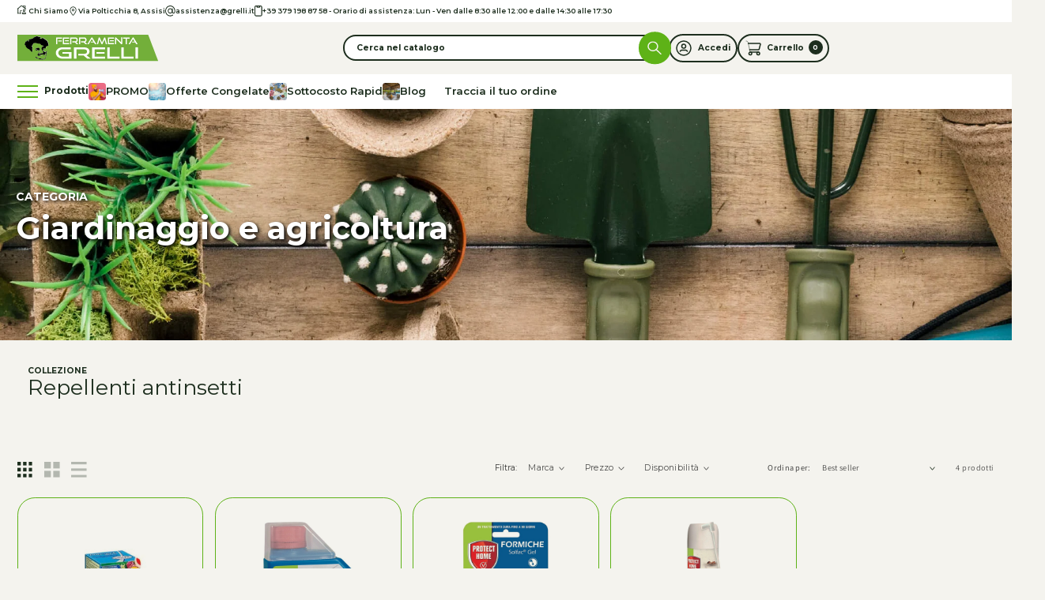

--- FILE ---
content_type: text/css
request_url: https://ferramentagrelli.it/cdn/shop/t/9/assets/desktop.css?v=117694397940188964971752659573
body_size: -574
content:
.mobile{display:none!important}html{font-size:calc((100vw / 1728)*10)}body{background:var(--white);color:var(--black)}
/*# sourceMappingURL=/cdn/shop/t/9/assets/desktop.css.map?v=117694397940188964971752659573 */


--- FILE ---
content_type: application/javascript; charset=UTF-8
request_url: https://api.clerk.io/v2/config/designs?payload=%7B%22ids%22%3A%5B248433%5D%2C%22key%22%3A%22t82cks3XvUh3N8azgjXakwCGuybxEgi6%22%2C%22visitor%22%3A%22auto%22%2C%22_%22%3A29489565%7D&callback=__clerk_cb_5
body_size: 1490
content:
__clerk_cb_5({"status":"ok","results":[{"id":248433,"html":"{% assign currency_symbol_before = \"€\" %}\n{% assign currency_symbol_after = \"\" %}\n{% if products.length \u003e 7 %}\n\u003cdiv class=\"clerk-wrapper\"\u003e\n \u003cdiv class=\"clerk-headline-wrapper\"\u003e\n \u003ch2 class=\"clerk-headline \"\u003e{{headline}}\u003c/h2\u003e\n \u003c/div\u003e\n \u003cdiv class=\"clerk-slider-wrapper\"\u003e\n \u003cdiv class=\"clerk-slider\"\u003e\n {% for item in products %}\n \u003cdiv class=\"clerk-slider-content\"\u003e\n \u003c!-- START PRODUCT CARD --\u003e\n \u003cul class=\"product-grid\"\u003e\n \u003cli class=\"clerk_ scroll-trigger animate--slide-in\"\u003e\n \u003cdiv class=\"fg-card-product br-30\"\u003e\n \u003cdiv class=\"type-1 p-10\"\u003e\n\n \u003c!-- PRODUCT IMAGE --\u003e\n \u003cdiv class=\"media-box p-r\"\u003e\n {% if item.on_sale %}\n \u003cdiv class=\"badge-box w100 p-a d-g\"\u003e\n \u003cdiv class=\"sale-box c-white d-g\"\u003e\n \u003cdiv class=\"icon\"\u003e\n \u003cimg\n class=\"w100 d-b\"\n src=\"//ferramentagrelli.it/cdn/shop/t/5/assets/icon-sale-w.svg?v=123622442738635796321729774736\"\n /\u003e\n \u003c/div\u003e\n \u003cdiv class=\"text fs-14 fs-m-12 f-w-600 pr-10\"\u003e\n IN SALDO\n \u003c/div\u003e\n \u003c/div\u003e\n \u003cdiv class=\"perc-box fs-18 fs-m-16 f-w-600 c-white b-green\"\u003e\n -{{ (item.list_price-item.price)/item.list_price * 100 | round }}%\n \u003c/div\u003e\n \u003c/div\u003e\n {% endif %}\n \u003ca href=\"{{item.url}}\"\u003e\n \u003cdiv class=\"img full-div\"\u003e\n \u003cimg\n src=\"{{item.image}}\"\n alt=\"{{item.name}}\"\n class=\"ofit-cover full-div d-b\"\n /\u003e\n \u003c/div\u003e\n \u003c/a\u003e\n \u003c/div\u003e\n\n \u003c!-- PRICE --\u003e\n \u003cdiv class=\"car-box d-g mb-20\"\u003e\n \u003cdiv class=\"price-box d-g t-lh-1 c-green fs-18 fs-m-14 f-w-700\"\u003e\n \u003cdiv class=\"price price--on-sale\"\u003e\n \u003cdiv class=\"price__container p-sale-1\"\u003e\n \u003cdiv class=\"price__sale\"\u003e\n {% if item.on_sale %}\n \u003cspan class=\"perc\"\u003e- {{ (item.list_price-item.price)/item.list_price * 100 | round }}%\u003c/span\u003e\n \u003cspan class=\"visually-hidden visually-hidden--inline\"\u003ePrezzo scontato\u003c/span\u003e\n \u003cspan class=\"price-item price-item--sale price-item--last\"\u003e€{{item.price}}\u003c/span\u003e\n \u003cspan class=\"visually-hidden visually-hidden--inline\"\u003ePrezzo di listino\u003c/span\u003e\n \u003cspan\u003e\n \u003cs class=\"price-item price-item--regular\"\u003e€{{item.list_price}}\u003c/s\u003e\n \u003c/span\u003e\n {% else %}\n \u003cspan class=\"price-item price-item--sale price-item--last\"\u003e\n €{{item.price}}\n \u003c/span\u003e\n {% endif %}\n \u003c/div\u003e\n\n \u003csmall class=\"unit-price caption hidden\"\u003e\n \u003cspan class=\"visually-hidden\"\u003ePrezzo unitario\u003c/span\u003e\n \u003cspan class=\"price-item price-item--last\"\u003e\n \u003cspan\u003e{{item.price}}\u003c/span\u003e\n \u003cspan aria-hidden=\"true\"\u003e/\u003c/span\u003e\n \u003cspan class=\"visually-hidden\"\u003e\u0026nbsp;per\u0026nbsp;\u003c/span\u003e\n \u003cspan\u003e \u003c/span\u003e\n \u003c/span\u003e\n \u003c/small\u003e\n \u003c/div\u003e\n \u003c/div\u003e\n \u003c/div\u003e\n \u003c/div\u003e\n\n \u003c!-- TITLE --\u003e\n \u003cdiv class=\"prod-title fs-16 fs-m-12 f-w-600 t-lh-13\"\u003e\n \u003ca href=\"{{item.url}}\"\u003e{{item.name}}\u003c/a\u003e\n \u003c/div\u003e\n\n \u003c!-- PRODUCT DESCRIPTION --\u003e\n \u003cdiv class=\"prod-description fs-14 fs-m-12 t-lh-14\" style=\" color: gray;\"\u003e\n \u003ca href=\"{{item.url}}\"\u003e{{item.description}}\u003c/a\u003e\n \u003c/div\u003e\n\n \u003c/div\u003e\n \u003c/div\u003e\n \u003c/li\u003e\n \u003c/ul\u003e\n \u003c!-- END PRODUCT CARD --\u003e\n \u003c/div\u003e\n {% endfor %}\n \u003c/div\u003e\n \u003c/div\u003e\n\u003c/div\u003e\n\n\u003c!-- CSS TO LIMIT DESCRIPTION TO 3 LINES --\u003e\n\u003cstyle\u003e\n.prod-description {\n display: -webkit-box;\n -webkit-line-clamp: 3; /* number of lines to show */\n -webkit-box-orient: vertical;\n overflow: hidden;\n text-overflow: ellipsis;\n}\n\u003c/style\u003e\n{% endif %}\n","html_mobile":"","css":".clerk-headline-wrapper {\n\ttext-align: center;\n\tmargin-bottom: 2rem;\n}\n.clerk-slider{\n padding:margin: 1.5rem;\n}\n\n\n/* \n* This will determine how many products are being shown in the slider\n*/\n.clerk-slider-item {\n\twidth: calc(20% - 3px);\n}\n@media screen and (max-width: 768px) {\n\t.clerk-slider-item {\n width: calc(50%);\n\t}\n}\n@media screen and (max-width: 480px) {\n\t.clerk-slider-item {\n width: calc(100%);\n\t}\n}\n@media (min-width: 768px) and (max-width: 1024px){\n .clerk-slider-item {\n width: calc(100%);\n\t}\n}\n\n/*********************************************\n*\n* CUSTOM CSS BELOW HERE \n*\n*********************************************/\n.clerk_.scroll-trigger.animate--slide-in{\n padding: 1.5rem; list-style: none\n}","css_mobile":"","config":"","container":"","attributes":["description","headline","image","length","list_price","name","on_sale","price","products","url"]}]});

--- FILE ---
content_type: image/svg+xml
request_url: https://ferramentagrelli.it/cdn/shop/t/9/assets/icon-grid-2.svg?v=180170520014181301581752659588
body_size: -894
content:
<svg width="26" height="26" viewBox="0 0 26 26" fill="none" xmlns="http://www.w3.org/2000/svg">
<rect width="11" height="11" fill="#1D2E1E"/>
<rect y="15" width="11" height="11" fill="#1D2E1E"/>
<rect x="15" width="11" height="11" fill="#1D2E1E"/>
<rect x="15" y="15" width="11" height="11" fill="#1D2E1E"/>
</svg>


--- FILE ---
content_type: text/javascript
request_url: https://widgets.trustedshops.com/js/XB0E0B680BC98F4ED3EE488B08596C13D.js
body_size: 1460
content:
((e,t)=>{const a={shopInfo:{tsId:"XB0E0B680BC98F4ED3EE488B08596C13D",name:"Ferramenta Grelli",url:"ferramentagrelli.it",language:"it",targetMarket:"ITA",ratingVariant:"WIDGET",eTrustedIds:{accountId:"acc-f7f9c5b8-8d58-4cd3-9240-a54a8b983a64",channelId:"chl-6c32b21e-2164-4326-a4d7-59bebc1a537c"},buyerProtection:{certificateType:"CLASSIC",certificateState:"PRODUCTION",mainProtectionCurrency:"EUR",classicProtectionAmount:2500,maxProtectionDuration:30,firstCertified:"2024-06-05 16:21:46"},reviewSystem:{rating:{averageRating:4.72,averageRatingCount:1613,overallRatingCount:2360,distribution:{oneStar:40,twoStars:19,threeStars:34,fourStars:165,fiveStars:1355}},reviews:[{buyerFirstName:"Gabriele",buyerlastName:"B.",average:5,buyerStatement:"precisi,puntuali, disponilibilissimi",rawChangeDate:"2026-01-19T17:35:20.000Z",changeDate:"19/01/2026",transactionDate:"07/01/2026"},{buyerFirstName:"antonio",buyerlastName:"t.",average:5,buyerStatement:"e tutto perfetto merce comunicazione e costi l.... consiglio!! non modificate nulla ve benissimo cosi",rawChangeDate:"2026-01-19T15:35:39.000Z",changeDate:"19/01/2026",transactionDate:"11/01/2026"},{buyerFirstName:"Emiliano",buyerlastName:"L.",average:5,buyerStatement:"io compro soprattutto listelli in legno, e sono soddisfatto sia del prodotto sia del costo e anche dei tempi di consegna.\nTutto alla grande.\nComplimenti.",rawChangeDate:"2026-01-19T11:24:25.000Z",changeDate:"19/01/2026",transactionDate:"13/01/2026"}]},features:["GUARANTEE_RECOG_CLASSIC_INTEGRATION","PRODUCT_REVIEWS","MARS_REVIEWS","MARS_EVENTS","DISABLE_REVIEWREQUEST_SENDING","MARS_QUESTIONNAIRE","MARS_PUBLIC_QUESTIONNAIRE","REVIEWS_AUTO_COLLECTION"],consentManagementType:"OFF",urls:{profileUrl:"https://www.trstd.com/it-it/reviews/ferramentagrelli-it",profileUrlLegalSection:"https://www.trstd.com/it-it/reviews/ferramentagrelli-it#legal-info",reviewLegalUrl:"https://help.etrusted.com/hc/it/articles/23970864566162"},contractStartDate:"2024-05-22 00:00:00",shopkeeper:{name:"Ferramenta Grelli di Grelli Massimo",street:"Via Giuseppe Saragat SMA 31",country:"IT",city:"Assisi",zip:"06081"},displayVariant:"full",variant:"full",twoLetterCountryCode:"IT"},"process.env":{STAGE:"prod"},externalConfig:{trustbadgeScriptUrl:"https://widgets.trustedshops.com/assets/trustbadge.js",cdnDomain:"widgets.trustedshops.com"},elementIdSuffix:"-98e3dadd90eb493088abdc5597a70810",buildTimestamp:"2026-01-25T05:49:14.925Z",buildStage:"prod"},r=a=>{const{trustbadgeScriptUrl:r}=a.externalConfig;let i=t.querySelector(`script[src="${r}"]`);i&&t.body.removeChild(i),i=t.createElement("script"),i.src=r,i.charset="utf-8",i.setAttribute("data-type","trustbadge-business-logic"),i.onerror=()=>{throw new Error(`The Trustbadge script could not be loaded from ${r}. Have you maybe selected an invalid TSID?`)},i.onload=()=>{e.trustbadge?.load(a)},t.body.appendChild(i)};"complete"===t.readyState?r(a):e.addEventListener("load",(()=>{r(a)}))})(window,document);

--- FILE ---
content_type: image/svg+xml
request_url: https://ferramentagrelli.it/cdn/shop/files/logo-02.svg?v=1712114285&width=200
body_size: 3821
content:
<?xml version="1.0" encoding="utf-8"?>
<!-- Generator: Adobe Illustrator 28.3.0, SVG Export Plug-In . SVG Version: 6.00 Build 0)  -->
<svg version="1.0" id="Livello_1" xmlns="http://www.w3.org/2000/svg" xmlns:xlink="http://www.w3.org/1999/xlink" x="0px" y="0px"
	 viewBox="0 0 279 54" style="enable-background:new 0 0 279 54;" xml:space="preserve">
<style type="text/css">
	.st0{clip-path:url(#SVGID_00000133505813783362356540000014410410552646153130_);fill:#F4F3EE;}
	.st1{clip-path:url(#SVGID_00000133505813783362356540000014410410552646153130_);}
	.st2{clip-path:url(#SVGID_00000158741151387263623680000018341346032420056967_);}
	.st3{fill:#FFFFFF;}
	.st4{opacity:0.45;clip-path:url(#SVGID_00000166657353439480923060000000530784734582780079_);}
	.st5{clip-path:url(#SVGID_00000075882146792211869870000007677609003144298881_);}
	.st6{clip-path:url(#SVGID_00000018199487467368319840000005282979118187174057_);}
	
		.st7{clip-path:url(#SVGID_00000175314395106625216930000007144614457950594216_);fill:url(#SVGID_00000017489364224430012250000008386427587061762984_);}
	.st8{clip-path:url(#SVGID_00000129175060777163716850000000279188301441000889_);fill:#FFFFFF;}
	.st9{clip-path:url(#SVGID_00000141450790154568661380000009718413578281778348_);fill:#73AF3A;}
	.st10{clip-path:url(#SVGID_00000064353865320844202740000002750046946537882025_);fill:#FFFFFF;}
	.st11{clip-path:url(#SVGID_00000145038322041595518090000013946258636951872444_);}
	.st12{clip-path:url(#SVGID_00000145038322041595518090000013946258636951872444_);fill:#FFFFFF;}
	.st13{clip-path:url(#SVGID_00000145038322041595518090000013946258636951872444_);fill:#73AF3A;}
	.st14{clip-path:url(#SVGID_00000121986109635376548070000014184398374106359936_);fill:#73AF3A;}
	.st15{clip-path:url(#SVGID_00000121986109635376548070000014184398374106359936_);fill:#FFFFFF;}
	
		.st16{clip-path:url(#SVGID_00000121986109635376548070000014184398374106359936_);fill:none;stroke:#000000;stroke-width:2;stroke-miterlimit:10;}
	.st17{clip-path:url(#SVGID_00000066474877016849003920000013895518584862271367_);}
	.st18{clip-path:url(#SVGID_00000015344274599196473470000005461788795302018486_);fill:#FFFFFF;}
	
		.st19{clip-path:url(#SVGID_00000124145567102884045200000007329098568910945710_);fill:none;stroke:#73AF3A;stroke-width:2;stroke-linecap:round;stroke-linejoin:round;stroke-miterlimit:10;}
	.st20{clip-path:url(#SVGID_00000124145567102884045200000007329098568910945710_);fill:#73AF3A;}
	.st21{clip-path:url(#SVGID_00000039117684410223195820000000311800759477477812_);fill:#FFFFFF;}
	.st22{clip-path:url(#SVGID_00000133497715093412630480000008743787598555295902_);}
	.st23{clip-path:url(#SVGID_00000033353115606368977350000012584392421024275647_);}
	.st24{clip-path:url(#SVGID_00000034051429009315695600000013178845349181938830_);}
	.st25{clip-path:url(#SVGID_00000072271233096479026500000016439080130448113063_);}
	.st26{clip-path:url(#SVGID_00000140706726194891973310000014921548010780580792_);}
	.st27{clip-path:url(#SVGID_00000028304005722123966220000013454856715486211468_);}
	.st28{clip-path:url(#SVGID_00000110464474308287876890000010901023767298113965_);}
	.st29{clip-path:url(#SVGID_00000170972730380830434250000013554431331753845654_);}
	.st30{clip-path:url(#SVGID_00000060709973960300902510000017195118135852399549_);}
	.st31{clip-path:url(#SVGID_00000081623407455104565260000005425956998319636414_);}
	.st32{clip-path:url(#SVGID_00000175285884736625454820000004707356028734244023_);}
	.st33{clip-path:url(#SVGID_00000060741933685590179020000008007944365765402240_);}
	.st34{clip-path:url(#SVGID_00000057867914032935001860000014248060601621515428_);}
	.st35{clip-path:url(#SVGID_00000119078456544674686990000009286404049431409583_);}
	.st36{clip-path:url(#SVGID_00000013898804875368943770000001053035739643946924_);}
	.st37{clip-path:url(#SVGID_00000047041014188872921740000011111210246578060197_);}
	.st38{clip-path:url(#SVGID_00000102538246183128575290000007558504943456156293_);}
	.st39{clip-path:url(#SVGID_00000081647772509825867370000001159598417783132851_);}
	.st40{clip-path:url(#SVGID_00000151508504746526012950000003503544783607142038_);}
	.st41{clip-path:url(#SVGID_00000036938657589526256520000005517685987731354518_);}
	.st42{clip-path:url(#SVGID_00000183227895154772657740000011288795226608792248_);}
	.st43{clip-path:url(#SVGID_00000160883079014080921580000007621992456970466984_);}
	.st44{clip-path:url(#SVGID_00000062189862326432847900000017721291437096374425_);}
	.st45{clip-path:url(#SVGID_00000078031628686441821100000012674488699154193319_);}
	.st46{clip-path:url(#SVGID_00000171717195446347285400000011554828123031396269_);}
	.st47{clip-path:url(#SVGID_00000102535059373930194980000013492418323275068837_);}
	.st48{clip-path:url(#SVGID_00000011748377842359318410000011310569870125629341_);}
	.st49{clip-path:url(#SVGID_00000173863714470916511020000005051079128661570445_);}
	.st50{clip-path:url(#SVGID_00000078748659593264293920000013652746807781039017_);}
	.st51{clip-path:url(#SVGID_00000029766055922223673910000007727684405638210495_);}
	.st52{clip-path:url(#SVGID_00000091716457979756785440000017356116222251198637_);}
	.st53{clip-path:url(#SVGID_00000013892243462212842650000009418139497152715400_);fill:none;stroke:#73AF3A;stroke-miterlimit:10;}
	.st54{clip-path:url(#SVGID_00000039130883287744250410000016878441387865071292_);fill:#73B03A;}
	.st55{clip-path:url(#SVGID_00000065057311715505380770000017575458148536079521_);}
	.st56{clip-path:url(#SVGID_00000029763308520508366930000015699975157917185416_);}
	.st57{clip-path:url(#SVGID_00000158719888703235654770000015943526863072699789_);}
	.st58{fill:#3D3D3D;}
	.st59{clip-path:url(#SVGID_00000158719888703235654770000015943526863072699789_);fill:#3D3D3D;}
	.st60{clip-path:url(#SVGID_00000170273887741721791660000008053623633857168311_);}
	.st61{clip-path:url(#SVGID_00000062184211545342099420000007758169468620338591_);fill:#73B03A;}
	.st62{clip-path:url(#SVGID_00000062184211545342099420000007758169468620338591_);fill:#9224B5;}
	.st63{clip-path:url(#SVGID_00000062184211545342099420000007758169468620338591_);fill:#D6A50B;}
	
		.st64{clip-path:url(#SVGID_00000177445388616172123210000001007461523108172222_);fill:none;stroke:#FFFFFF;stroke-width:2;stroke-miterlimit:10;}
	.st65{fill:#73AF3A;}
</style>
<g>
	<defs>
		<rect id="SVGID_1_" x="602.7" width="1533.9" height="1951.4"/>
	</defs>
	<clipPath id="SVGID_00000096034456063497661760000009414031499898251681_">
		<use xlink:href="#SVGID_1_"  style="overflow:visible;"/>
	</clipPath>
	<g style="clip-path:url(#SVGID_00000096034456063497661760000009414031499898251681_);">
		<defs>
			<rect id="SVGID_00000010307264445187832840000006050472617311101580_" x="602.7" y="0" width="1534" height="1951.4"/>
		</defs>
		<clipPath id="SVGID_00000017518943529655887330000016944146625893108645_">
			<use xlink:href="#SVGID_00000010307264445187832840000006050472617311101580_"  style="overflow:visible;"/>
		</clipPath>
	</g>
	<g style="clip-path:url(#SVGID_00000096034456063497661760000009414031499898251681_);">
		<defs>
			<rect id="SVGID_00000089571167694460866790000009918569618627918770_" x="602.7" y="0" width="1534" height="1951.4"/>
		</defs>
		<clipPath id="SVGID_00000036212737549798261050000013028572612021794734_">
			<use xlink:href="#SVGID_00000089571167694460866790000009918569618627918770_"  style="overflow:visible;"/>
		</clipPath>
	</g>
	<g style="clip-path:url(#SVGID_00000096034456063497661760000009414031499898251681_);">
		<defs>
			<rect id="SVGID_00000075840722914945557270000017716258762202297518_" x="602.7" y="0" width="1534" height="1951.4"/>
		</defs>
		<clipPath id="SVGID_00000026131826792863407500000007939272659158020759_">
			<use xlink:href="#SVGID_00000075840722914945557270000017716258762202297518_"  style="overflow:visible;"/>
		</clipPath>
	</g>
	<g style="clip-path:url(#SVGID_00000096034456063497661760000009414031499898251681_);">
		<defs>
			<rect id="SVGID_00000088819255353684339470000003637552552749274039_" x="602.7" y="0" width="1534" height="1951.4"/>
		</defs>
		<clipPath id="SVGID_00000139251933940948519180000014197398926374933654_">
			<use xlink:href="#SVGID_00000088819255353684339470000003637552552749274039_"  style="overflow:visible;"/>
		</clipPath>
	</g>
</g>
<polygon class="st65" points="279,54 0,54 0,0 259,0 "/>
<path class="st3" d="M76.8,19.3V5.5h11.7v2.4h-9.3v11.4H76.8z M80.9,11.5h7v2.1h-7V11.5z"/>
<path class="st3" d="M90.1,19.3V5.5h12.3v2.4h-9.9v8.9h9.9v2.4H90.1z M94.3,11.3h7.6v2h-7.6V11.3z"/>
<path class="st3" d="M117.3,19.3l-3.5-3.8h-5.1v-2.1h5.7c0.9,0,1.5-0.2,2-0.7c0.4-0.5,0.7-1.2,0.7-2.1c0-0.9-0.2-1.6-0.7-2
	c-0.5-0.4-1.1-0.7-1.9-0.7h-7.5v11.4h-2.4V5.5h9.9c0.8,0,1.5,0.1,2.1,0.3c0.6,0.2,1.1,0.6,1.6,1c0.4,0.4,0.8,1,1,1.6
	c0.2,0.6,0.3,1.3,0.3,2.1c0,1.1-0.2,2.1-0.7,2.9c-0.5,0.8-1.2,1.3-2.1,1.7l4.1,4.2H117.3z"/>
<path class="st3" d="M134.7,19.3l-3.5-3.8h-5.1v-2.1h5.7c0.9,0,1.5-0.2,2-0.7c0.4-0.5,0.7-1.2,0.7-2.1c0-0.9-0.2-1.6-0.7-2
	c-0.5-0.4-1.1-0.7-1.9-0.7h-7.5v11.4h-2.4V5.5h9.9c0.8,0,1.5,0.1,2.1,0.3c0.6,0.2,1.1,0.6,1.6,1c0.4,0.4,0.8,1,1,1.6
	c0.2,0.6,0.3,1.3,0.3,2.1c0,1.1-0.2,2.1-0.7,2.9c-0.5,0.8-1.2,1.3-2.1,1.7l4.1,4.2H134.7z"/>
<path class="st3" d="M153.7,19.3l-2.1-3.5h-6.5l1.1-1.9h4.2l-3.1-5.1l-6.2,10.6h-2.7l7.9-13.2c0.1-0.2,0.3-0.4,0.5-0.6
	c0.2-0.1,0.4-0.2,0.7-0.2c0.3,0,0.5,0.1,0.7,0.2c0.2,0.1,0.3,0.3,0.5,0.6l7.9,13.2H153.7z"/>
<path class="st3" d="M175.2,19.3l-2.6-9.7l-3.9,8.9c-0.1,0.3-0.3,0.5-0.5,0.7c-0.2,0.2-0.4,0.2-0.7,0.2c-0.6,0-1-0.3-1.2-0.9
	l-3.9-8.9l-2.6,9.7h-2.4l3.5-12.9c0.2-0.7,0.6-1,1.2-1c0.3,0,0.5,0.1,0.7,0.2c0.2,0.1,0.4,0.3,0.5,0.6l4.2,9.7l4.2-9.7
	c0.2-0.5,0.6-0.8,1.2-0.8c0.6,0,1,0.3,1.2,1l3.5,12.9H175.2z"/>
<path class="st3" d="M179.2,19.3V5.5h12.3v2.4h-9.9v8.9h9.9v2.4H179.2z M183.3,11.3h7.6v2h-7.6V11.3z"/>
<path class="st3" d="M195.8,9.2v10.1h-2.3V6.8c0-0.4,0.1-0.8,0.3-1.1c0.2-0.3,0.5-0.4,0.9-0.4c0.2,0,0.3,0,0.5,0.1
	c0.2,0.1,0.3,0.2,0.5,0.4l9.7,9.6V5.4h2.3V18c0,0.5-0.1,0.8-0.3,1.1c-0.2,0.3-0.5,0.4-0.9,0.4c-0.4,0-0.8-0.2-1.1-0.5L195.8,9.2z"/>
<polygon class="st3" points="214.4,19.3 214.4,7.9 209.2,7.9 209.2,5.5 222.1,5.5 222.1,7.9 216.9,7.9 216.9,19.3 "/>
<path class="st3" d="M235.4,19.3l-2.1-3.5h-6.5l1.1-1.9h4.2l-3.1-5.1l-6.2,10.6h-2.7l7.9-13.2c0.1-0.2,0.3-0.4,0.5-0.6
	c0.2-0.1,0.4-0.2,0.7-0.2c0.3,0,0.5,0.1,0.7,0.2c0.2,0.1,0.3,0.3,0.5,0.6l7.9,13.2H235.4z"/>
<path class="st3" d="M90,48.7c-2,0-3.8-0.3-5.5-0.9c-1.7-0.6-3.2-1.4-4.4-2.5c-1.2-1-2.2-2.3-2.9-3.7c-0.7-1.4-1-3-1-4.7
	c0-1.7,0.3-3.2,1-4.6c0.7-1.4,1.7-2.6,2.9-3.6c1.2-1,2.7-1.7,4.4-2.3c1.7-0.5,3.5-0.8,5.5-0.8h15.5v4H90c-1.3,0-2.5,0.2-3.6,0.6
	c-1.1,0.4-2,0.9-2.8,1.5c-0.8,0.7-1.4,1.4-1.8,2.3c-0.4,0.9-0.7,1.9-0.7,3c0,1.1,0.2,2.1,0.7,3c0.4,0.9,1.1,1.7,1.8,2.4
	c0.8,0.7,1.7,1.2,2.8,1.6c1.1,0.4,2.3,0.6,3.6,0.6h12.2v-6H89.4v-3.4h17.9v13.4H90z"/>
<path class="st3" d="M138.4,48.7l-7.2-6.4h-10.7v-3.5h11.9c1.8,0,3.2-0.4,4.1-1.2c0.9-0.8,1.4-1.9,1.4-3.4c0-1.5-0.5-2.6-1.4-3.3
	c-1-0.7-2.3-1.1-4-1.1h-15.6v19h-5v-23h20.5c1.6,0,3.1,0.2,4.4,0.6c1.3,0.4,2.4,0.9,3.3,1.7c0.9,0.7,1.6,1.6,2,2.6
	c0.5,1,0.7,2.2,0.7,3.5c0,1.9-0.5,3.5-1.6,4.8c-1,1.3-2.5,2.2-4.3,2.8l8.6,7H138.4z"/>
<path class="st3" d="M148.1,48.7v-23h25.5v4h-20.6v15h20.6v4H148.1z M156.7,35.3h15.8v3.4h-15.8V35.3z"/>
<polygon class="st3" points="177.9,48.7 177.9,25.6 182.9,25.6 182.9,44.6 202.2,44.6 202.2,48.7 "/>
<polygon class="st3" points="205.7,48.7 205.7,25.6 210.7,25.6 210.7,44.6 230,44.6 230,48.7 "/>
<rect x="233.8" y="25.6" class="st3" width="5" height="23"/>
<g>
	<path class="st3" d="M53.3,42c1.1-1.8,1.9-3.3,2.9-4.7c0.8-1.2,0.9-1.7-0.6-2.4c-2-0.9-4.4-1.5-4.7-4.4c1.1-0.6,2.2-1.2,3.3-1.8
		c-0.1-0.1-0.1-0.2-0.2-0.3c-1,0.2-2,0.4-3,0.6c0-0.2,0-0.3-0.1-0.5c0.6-0.5,1.1-0.9,1.7-1.4c0.6,0.3,1.2,0.6,2,0.9
		c0.3-0.7,0.5-1.3,0.7-2c0.5,0.7,0.8,1.2,1.3,1.8c0.2-0.4,0.3-0.6,0.3-0.8c-0.2-3.5-0.2-3.5,3.3-4.8c1.2-0.4,2.1-1.2,1.7-2.6
		c-0.4-1.8-1-3.6-1.6-5.3c-0.3-0.9-0.8-2-1.6-2.6c-2.2-1.7-4.5-3.2-6.7-4.9c-1.4-1.1-2.3-0.9-3.4,0.3C47.9,8,47,8.7,46,7.5
		c-0.2-0.2-0.8-0.1-1.8-0.1c1.1-0.9,1.8-1.4,2.9-2.2c-1.4-0.4-2.6-0.8-3.7-1.2c-0.7-0.2-1.5-0.2-2.2-0.5c-1.7-0.9-3.5-0.8-5,0.3
		c-0.7,0.5-1.6,0.7-2.3,1c-1.9,1.9-4.4,3.6-7,3.6c-2.4,0-3.2,1.4-4.9,2.6c1,0.2,1.6,0.3,2.4,0.4c-0.8,0.9-1.5,1.6-2.2,2.3
		c-0.1-0.1-0.3-0.2-0.4-0.3c0.2-0.6,0.4-1.2,0.6-1.7c-1.5-0.9-2.5-0.5-3.3,0.8c-0.2,0.4-0.8,0.9-1.1,0.8c-1.4-0.3-1.4,0.6-1.7,1.5
		c-0.3,0.9-0.6,1.8-1.1,2.6c-0.9,1.3-0.6,2.5,0.4,3.2c1.4,1,1.5,2,1.2,2.8c0.6,0.7,0.8,1.7,1.4,2.2c1.2,1.1,2.5,2.1,3.9,3.1
		c0.4,0.3,1.2,0.2,1.6,0.5c1.3,1.5,2.5,3.1,3.9,4.5c0.5,0.5,1.4,0.5,2.2,0.8c0.1-0.6,0.3-1.1,0.4-1.7c0.2-2.1-1.4-4.2,0-6.4
		c0.2-0.3-0.1-1.1-0.4-1.4c-1.1-1.4-0.8-2.5,0.1-3.8c0.6-0.9,1-1.9,1.5-2.9c0.2-0.4,0.5-1.1,0.9-1.2c2-0.3,4-1.1,6.2-0.1
		c1.2,0.5,2.7,0.7,4,0.6c1.6-0.1,3.9,1,4.7,2.5c0.1,0.3,0.3,0.5,0.6,0.6c1.6,0.6,3.3,1.1,5.3,1.9c-3.9,0.9-5.1,3.4-4.8,5.4
		c0.2,1.8,1.3,3.8,2.6,5.2c1.1,1.2,1.1,2,0.6,3.1c-0.6,1.3-1.7,1.3-2.9,1.1c-0.7-0.1-1.7,0.1-2,0.5c-1.1,1.4-2.5,1.2-4.4,1.2
		c1.2-1.2,2.1-2,3-2.9c-1.1-0.9-2-0.4-4,2.5c-1.3,1.9-1.1,2.6,1.4,4.2c0.8-2.1,2.1-0.2,3.2-0.3c1.2-0.1,2.3,0,3.5,0
		c0-0.1,0-0.2,0-0.3c-1.3-0.2-2.7-0.4-4.4-0.6c1-0.8,1.6-1.6,2.2-1.7c2-0.3,4-0.2,5.9-0.3c-0.2,0.4-0.6,1.1-1,1.9
		C52.5,41.9,53.1,42,53.3,42 M40.8,33.3c2-0.5,3.1-1.3,3.1-3.5c0.1-2-0.9-3.7-2.8-3.3c-1.9,0.4-3.7,1.2-5.6,1.9
		c-0.4,0.2-0.6,0.7-1.3,1.6c2-0.4,3.5-0.7,5.1-1.1C38.1,30,37,30.8,36,31.7c0.1,0.2,0.3,0.5,0.4,0.7c1.8-0.6,3.6-1.2,5.4-1.7
		C41.5,31.3,41.2,32.2,40.8,33.3 M36,45.4c-0.1,0.2-0.2,0.4-0.3,0.6c1.2,0.8,2.4,2,3.7,2.3c4.5,1.2,8.9,3.5,13.8,1.5
		c2.2-0.9,3.7-2.8,3.2-4.8c-2.3,4.6-5.7,5.7-10.5,3.4c-0.4-0.2-0.8-0.2-1.2-0.2c-1.1,0-2.2,0.2-3.3-0.1c-0.9-0.2-1.8-0.9-2.6-1.5
		c-0.5-0.4-0.9-0.9-1.5-1.6C37.1,45.1,36.5,45.2,36,45.4 M56,43.9c0.1,0,0.3,0.1,0.4,0.1c0.2-0.3,0.6-0.5,0.7-0.8
		c0.5-3.1,1-6.3,1.5-9.4c0-0.3-0.6-0.6-0.8-1C57.4,33.2,57,33.6,57,34c-0.2,1.7-0.2,3.5-0.4,5.2C56.4,40.8,56.2,42.3,56,43.9"/>
	<path d="M53.3,42c-0.2,0-0.8-0.1-1.7-0.2c0.4-0.8,0.7-1.5,1-1.9c-1.9,0.1-3.9,0.1-5.9,0.3c-0.6,0.1-1.2,0.9-2.2,1.7
		c1.7,0.3,3.1,0.5,4.4,0.6c0,0.1,0,0.2,0,0.3c-1.2,0-2.3-0.1-3.5,0c-1.1,0.1-2.4-1.7-3.2,0.4c-2.5-1.6-2.8-2.3-1.4-4.2
		c2-2.9,2.9-3.4,4-2.5c-0.9,0.8-1.8,1.7-3,2.9c1.9,0,3.3,0.2,4.4-1.2c0.4-0.4,1.4-0.6,2-0.5c1.3,0.2,2.3,0.2,2.9-1.1
		c0.5-1.2,0.5-2-0.6-3.1c-1.3-1.4-2.3-3.4-2.6-5.2c-0.3-2,0.9-4.5,4.8-5.4c-2.1-0.7-3.7-1.3-5.3-1.9c-0.2-0.1-0.5-0.4-0.6-0.6
		c-0.8-1.5-3.1-2.6-4.7-2.5c-1.3,0.1-2.8-0.1-4-0.6c-2.1-1-4.1-0.2-6.2,0.1c-0.3,0-0.6,0.7-0.9,1.2c-0.5,1-0.9,2-1.5,2.9
		c-0.9,1.3-1.3,2.5-0.1,3.8c0.3,0.4,0.6,1.1,0.4,1.4c-1.3,2.2,0.3,4.2,0,6.4c-0.1,0.6-0.2,1.1-0.4,1.7c-0.7-0.3-1.7-0.3-2.2-0.8
		c-1.4-1.4-2.5-3.1-3.9-4.5c-0.3-0.4-1.1-0.2-1.6-0.5c-1.4-1-2.7-1.9-3.9-3.1c-0.6-0.6-0.8-1.6-1.4-2.2c0.4-0.8,0.3-1.8-1.2-2.8
		c-1-0.7-1.3-2-0.4-3.2c0.5-0.8,0.9-1.7,1.1-2.6c0.3-0.9,0.3-1.8,1.7-1.5c0.3,0.1,0.8-0.4,1.1-0.8c0.8-1.3,1.8-1.7,3.3-0.8
		c-0.2,0.5-0.4,1.1-0.6,1.7c0.1,0.1,0.3,0.2,0.4,0.3c0.7-0.7,1.4-1.4,2.2-2.3c-0.8-0.1-1.5-0.2-2.4-0.4c1.7-1.2,2.5-2.6,4.9-2.6
		c2.6,0,5-1.8,7-3.6c0.8-0.3,1.7-0.5,2.3-1c1.5-1.1,3.3-1.2,5-0.3c0.6,0.3,1.4,0.3,2.2,0.5c1.2,0.3,2.3,0.7,3.7,1.2
		c-1.1,0.9-1.8,1.4-2.9,2.2c1,0,1.6-0.1,1.8,0.1c1,1.2,1.9,0.6,2.6-0.2c1.1-1.3,2-1.4,3.4-0.3c2.2,1.7,4.5,3.2,6.7,4.9
		c0.7,0.6,1.2,1.6,1.6,2.6c0.6,1.7,1.1,3.5,1.6,5.3c0.3,1.4-0.6,2.1-1.7,2.6c-3.4,1.3-3.4,1.3-3.3,4.8c0,0.2-0.1,0.3-0.3,0.8
		c-0.5-0.7-0.8-1.2-1.3-1.8c-0.3,0.7-0.5,1.3-0.7,2c-0.7-0.3-1.3-0.6-2-0.9c-0.6,0.5-1.1,0.9-1.7,1.4c0,0.2,0,0.3,0.1,0.5
		c1-0.2,2-0.4,3-0.6c0.1,0.1,0.1,0.2,0.2,0.3c-1.1,0.6-2.2,1.2-3.3,1.8c0.3,2.8,2.8,3.5,4.7,4.4c1.5,0.7,1.5,1.2,0.6,2.4
		C55.1,38.7,54.3,40.2,53.3,42"/>
	<path d="M40.8,33.3c0.4-1.1,0.8-2,1-2.6c-1.8,0.6-3.6,1.2-5.4,1.7c-0.1-0.2-0.3-0.5-0.4-0.7c1.1-0.8,2.2-1.7,3.5-2.8
		c-1.7,0.3-3.1,0.7-5.1,1.1c0.7-0.9,0.9-1.4,1.3-1.6c1.8-0.7,3.7-1.6,5.6-1.9c1.8-0.3,2.8,1.4,2.8,3.3
		C43.8,31.9,42.7,32.8,40.8,33.3"/>
	<path d="M36,45.4c0.5-0.2,1.1-0.3,1.3-0.4c0.6,0.6,1,1.2,1.5,1.6c0.8,0.6,1.6,1.3,2.6,1.5c1,0.3,2.2,0.1,3.3,0.1
		c0.4,0,0.9,0.1,1.2,0.2c4.9,2.3,8.2,1.3,10.5-3.4c0.5,2-0.9,3.8-3.2,4.8c-4.9,2-9.3-0.2-13.8-1.5C38,48,36.9,46.8,35.6,46
		C35.8,45.8,35.9,45.6,36,45.4"/>
	<path d="M56,43.9c0.2-1.5,0.5-3.1,0.6-4.6c0.2-1.7,0.2-3.5,0.4-5.2c0-0.4,0.4-0.8,0.6-1.2c0.3,0.3,0.9,0.7,0.8,1
		c-0.4,3.1-0.9,6.3-1.5,9.4c-0.1,0.3-0.4,0.5-0.7,0.8C56.2,44,56.1,43.9,56,43.9"/>
</g>
</svg>


--- FILE ---
content_type: image/svg+xml
request_url: https://ferramentagrelli.it/cdn/shop/t/9/assets/icon-grid-3.svg?v=68898938574136265611752659589
body_size: -617
content:
<svg width="26" height="26" viewBox="0 0 26 26" fill="none" xmlns="http://www.w3.org/2000/svg">
<rect y="11" width="26" height="4" fill="#1D2E1E"/>
<rect width="26" height="4.16" fill="#1D2E1E"/>
<rect y="21.8401" width="26" height="4.16" fill="#1D2E1E"/>
</svg>


--- FILE ---
content_type: image/svg+xml
request_url: https://ferramentagrelli.it/cdn/shop/t/9/assets/icon-grid-1.svg?v=101269408893782976581752659587
body_size: -603
content:
<svg width="26" height="26" viewBox="0 0 26 26" fill="none" xmlns="http://www.w3.org/2000/svg">
<rect width="6" height="6" fill="#1D2E1E"/>
<rect y="10" width="6" height="6" fill="#1D2E1E"/>
<rect y="20" width="6" height="6" fill="#1D2E1E"/>
<rect x="10" width="6" height="6" fill="#1D2E1E"/>
<rect x="10" y="10" width="6" height="6" fill="#1D2E1E"/>
<rect x="10" y="20" width="6" height="6" fill="#1D2E1E"/>
<rect x="20" width="6" height="6" fill="#1D2E1E"/>
<rect x="20" y="10" width="6" height="6" fill="#1D2E1E"/>
<rect x="20" y="20" width="6" height="6" fill="#1D2E1E"/>
</svg>


--- FILE ---
content_type: application/javascript; charset=UTF-8
request_url: https://api.clerk.io/v2/config/load?payload=%7B%22mode%22%3A%22live%22%2C%22key%22%3A%22t82cks3XvUh3N8azgjXakwCGuybxEgi6%22%2C%22visitor%22%3A%22auto%22%2C%22_%22%3A29489565%7D&callback=__clerk_cb_1
body_size: 637
content:
__clerk_cb_1({"status":"ok","results":{"contents":{"cart-others-also-bought":{"api":"recommendations/complementary","template_id":248563,"args":{"labels":["Cart / Others Also Bought"],"limit":20,"suggestions":5,"categories":5,"pages":5},"facets_data":{},"injection_data":{}},"category-page-popular":{"api":"recommendations/category/popular","template_id":248433,"args":{"labels":["Category Page / Popular"],"limit":12,"suggestions":6,"categories":6,"pages":6},"facets_data":{},"injection_data":{}},"home-page-popular":{"api":"recommendations/popular","template_id":248317,"args":{"labels":["Home Page / Popular"],"limit":20,"suggestions":6,"categories":6,"pages":6},"facets_data":{},"injection_data":{}},"home-page-trending":{"api":"recommendations/trending","template_id":248317,"args":{"labels":["Home Page / Trending"],"limit":20,"suggestions":6,"categories":6,"pages":6},"facets_data":{},"injection_data":{}},"home-page-visitor-complementary":{"api":"recommendations/visitor/complementary","template_id":248317,"args":{"labels":["Home Page / Visitor Complementary"],"limit":12,"suggestions":6,"categories":6,"pages":6},"facets_data":{},"injection_data":{}},"live-search":{"api":"search/predictive","template_id":258355,"args":{"labels":["Live Search"],"limit":6},"facets_data":{},"injection_data":{}},"omni-search":{"api":"search/omni","template_id":248435,"facets":[{"categories":"Categorie"},{"price":"Prezzo"},{"stock":"Disponibilità"},{"vendor":"Marca"}],"css_injector":{"desktop":".header-search","mobile":".header-search"},"args":{"filter":"(stock \u003e 0)","labels":["omnisearch"],"limit":40,"suggestions":6,"categories":12,"pages":6},"event_trigger":"click","facets_data":{},"injection_data":{}},"product-page-alternatives":{"api":"recommendations/visitor/history","template_id":248317,"args":{"labels":["Product Page / Alternatives"],"limit":12,"suggestions":6,"categories":6,"pages":6},"facets_data":{},"injection_data":{}},"product-page-others-also-bought":{"api":"recommendations/complementary","template_id":248317,"args":{"labels":["Product Page / Others Also Bought"],"limit":12,"suggestions":6,"categories":6,"pages":6},"facets_data":{},"injection_data":{}},"search-page":{"api":"search/search","template_id":258355,"args":{"labels":["Search Page"],"limit":40},"facets_data":{},"injection_data":{}},"search-page-1":{"api":"search/search","template_id":258355,"args":{"labels":["Search Page"],"limit":40},"facets_data":{},"injection_data":{}}},"formatters":[],"store_settings":{"use_new_carousel":false,"observe_dom":false,"id_types":{"product":"int","sale":"int","category":"int","customer":"int"}}}});

--- FILE ---
content_type: image/svg+xml
request_url: https://ferramentagrelli.it/cdn/shop/t/9/assets/icon-arrow-right.svg?v=66264787949347493621752659583
body_size: -623
content:
<svg width="4" height="6" viewBox="0 0 4 6" fill="none" xmlns="http://www.w3.org/2000/svg">
<path d="M0.13874 0.138739C0.306911 -0.0294315 0.570065 -0.0447157 0.755497 0.0928741L0.808613 0.138739L3.33494 2.66508C3.50312 2.83321 3.51841 3.09639 3.38079 3.28182L3.33494 3.33494L0.808613 5.86126C0.623623 6.04625 0.323723 6.04625 0.13874 5.86126C-0.0294313 5.69313 -0.0447158 5.42995 0.092874 5.24452L0.13874 5.1914L2.3299 3.00001L0.13874 0.808632C-0.0294313 0.640461 -0.0447158 0.377307 0.092874 0.191868L0.13874 0.138739Z" fill="#1D2E1E"/>
</svg>


--- FILE ---
content_type: application/javascript
request_url: https://api.clerk.io/v2/recommendations/complementary?payload=%7B%22products%22%3A%5B%5D%2C%22clerk-content-id%22%3A2%2C%22no_design%22%3Atrue%2C%22template%22%3A%22cart-others-also-bought%22%2C%22key%22%3A%22t82cks3XvUh3N8azgjXakwCGuybxEgi6%22%2C%22visitor%22%3A%22auto%22%2C%22_%22%3A1769373919%7D&callback=__clerk_cb_4
body_size: 6875
content:
__clerk_cb_4({"status":"ok","result":[9457819156778,15059053904258,9467360084266,9459666747690,9457959436586,15058051039618,9457819648298,9467360051498,9457301553450,9460808188202,9477238030634,9462173401386,9457738121514,14887000244610,14887001981314,9461859713322,15194577142146,9495788519722,9456801481002,9456980656426],"product_data":[{"description":"<p>Carriola per agricoltura lt.100 - vasca in polipropilene verde lt.100<br>Telaio in acciaio verniciato, ruota montata su cuscinetti a sfera- (secondo quanto disposto dal dm 182/2019 e dal dl 152/2006, si applica un eco contributo di 0,90 \u00e2\u201a\u00ac)</p>","id":9457819156778,"image":"https://cdn.shopify.com/s/files/1/0790/2504/5802/files/11427014_300x300.jpg?v=1754033276","name":"Carriola per Agricoltura lt.100 \u2013 Vasca in Polipropilene Verde, Telaio in Acciaio Verniciato","on_sale":false,"price":64.52,"url":"/products/carriola-per-agricoltura-lt100-vasca-in-polipropilene-verde-lt100-il-campo"},{"description":"<p>Mastellone tondo in plastica resistente di colore nero, senza manici. Ideale come contenitore multiuso per lavori agricoli, edili, giardinaggio o uso domestico. La struttura robusta assicura lunga durata e praticit\u00e0 in ogni contesto.</p><p>Non forati.</p>","id":15059053904258,"image":"https://cdn.shopify.com/s/files/1/0790/2504/5802/files/11452917_300x300.jpg?v=1754604469","list_price":160.91,"name":"Mastellone Tondo Senza Manici Nero \u2013 Non Forati \u2013 Contenitore Robusto Multiuso","on_sale":false,"price":160.91,"url":"/products/mastelloni-tondi-senza-manici-neri"},{"description":"<p>Le fioriere della linea Bama sono caratterizzate da un design lineare e la finitura simil legno conferisce loro uno stile elegante.</p>\n<p>Il sottovaso, fornito separatamente, si integra perfettamente e serve da riserva d\u2019acqua.</p>\n<p>Dal design minimal ed essenziale \u00e8 realizzata in plastica resistente anti scolorimento ed \u00e8 pertanto ideale per esterni.</p>\n<ul>\n<li>Effetto legno<br>\n</li>\n<li>Colore: ANTRACITE ,GHIACCIO,CAPPUCCINO,COTTO CHIARO</li>\n<li>Materiale: plastica resistente e atossica</li>\n<li>\n<div class=\"AMxILd\">\n<div role=\"heading\" aria-level=\"2\">Dettagli prodotto</div>\n</div>\n<div class=\"AspnF\">\n<div class=\"BfIk5d\">\n<div>\n<div class=\"Zh8lCd\">\n<p class=\"sh-ds__desc\"><span class=\"sh-ds__full\"><span class=\"sh-ds__full-txt translate-content\">La fioriera in resina \"BAMA\" \u00e8 un prodotto di alta qualit\u00e0, realizzato con una tecnologia di stampaggio ad iniezione che conferisce un effetto legno molto realistico. La fioriera \u00e8 resistente fino a -20\u00b0C ed \u00e8 antishock, in modo da poter sopportare urti e vibrazioni senza subire danni. Inoltre, \u00e8 resistente ai raggi U.V., garantendo la sua durata nel tempo anche sotto l'esposizione diretta alla luce del sole. La fioriera \u00e8 100% riciclabile, rendendola una scelta ecologica. le sue dimensione\u00a0 la rendono ideale per ospitare piante e fiori di medie dimensioni,\u00a0 La fioriera \u00e8 disponibile in vari colori, tra cui l'antracite</span></span></p>\n</div>\n</div>\n</div>\n</div>\n</li>\n</ul>","id":9467360084266,"image":"https://cdn.shopify.com/s/files/1/0790/2504/5802/files/11441274_300x300.jpg?v=1754026601","list_price":34.65,"name":"Fioriera rettangolare effetto legno - VARIE DIMENSIONI E COLORI","on_sale":false,"price":34.65,"url":"/products/fioriera-rettangolare-bama"},{"description":"<p>La Carriola Wilby in PVC con vasca in polipropilene di alta qualit\u00e0 e telaio in acciaio zincato \u00e8 la scelta ideale per giardinaggio, agricoltura e zootecnia. Dotata di due ruote pneumatiche per una maggiore stabilit\u00e0 su ogni tipo di terreno, semplifica il lavoro quotidiano con efficienza e durabilit\u00e0.</p><p>\u00a0</p><table>  <tbody>\n<tr>    <td><strong>Capacit\u00e0</strong></td>    <td>160 litri, ampio spazio per trasporto di terra, piante e attrezzi</td>  </tr>  <tr>    <td><strong>Durabilit\u00e0</strong></td>    <td>Telaio tubolare \u00d8 30x1,5 mm in acciaio zincato, resistente e duraturo</td>  </tr>  <tr>    <td><strong>Ruote</strong></td>    <td>2 ruote pneumatiche 350x80 mm con cuscinetti a rullo per trasporto fluido</td>  </tr>  <tr>    <td><strong>Dimensioni vasca</strong></td>    <td>93x59/57xh.35 cm</td>  </tr>  <tr>    <td><strong>Peso imballo</strong></td>    <td>15,7 kg</td>  </tr>\n</tbody>\n</table><p>\u00a0</p><p>La Carriola Wilby si distingue per la costruzione pensata per l'utente, offrendo un equilibrio perfetto tra performance, durabilit\u00e0 e praticit\u00e0 d'uso. Adatta anche per terreni accidentati e facile da montare.</p><p>\u00a0</p><p>Acquista ora la Carriola Wilby 160 L e rendi pi\u00f9 semplice ogni lavoro nel tuo giardino o terreno agricolo.</p>","id":9459666747690,"image":"https://cdn.shopify.com/s/files/1/0790/2504/5802/files/11427004_300x300.jpg?v=1754138030","list_price":136.53,"name":"Carriola con vasca in PVC Wilby 160 L \u2013 Resistente e Facile da Usare","on_sale":false,"price":136.53,"url":"/products/carriola-vasca-pvc-wilby-lt-160-lif"},{"description":"<p>Scala telescopica tripla Facal Euro Stilo, progettata secondo le normative europee EN 131 e DLgs 81/08, ideale per uso professionale e hobbistico. Versatile e sicura, pu\u00f2 essere utilizzata come scala a libro, da appoggio o completamente estesa, con possibilit\u00e0 di sfilo del terzo tronco per adattarsi a terreni dislivellati.</p> <p>\u00a0</p> <table> <tbody>\n<tr> <td><strong>Materiale</strong></td> <td>Alluminio con articolazioni in acciaio zincato</td> </tr> <tr> <td><strong>Numero rampe</strong></td> <td>3</td> </tr> <tr> <td><strong>Gradini</strong></td> <td>Antiscivolo 24x24 mm</td> </tr> <tr> <td><strong>Sezione montanti</strong></td> <td>80x24 mm</td> </tr> <tr> <td><strong>Larghezza base</strong></td> <td>47,8 cm</td> </tr> <tr> <td><strong>Piedini</strong></td> <td>Antisdrucciolo per terreni diversi</td> </tr> <tr> <td><strong>Portata massima</strong></td> <td>150 kg</td> </tr> <tr> <td><strong>Caratteristiche di sicurezza</strong></td> <td>Fettuccia antiapertura, dispositivo antisfilo, barra stabilizzatrice</td> </tr> </tbody>\n</table> <p>\u00a0</p> <p>Robusta, sicura e adattabile a ogni esigenza, perfetta per lavori domestici e professionali. <strong>Acquista ora</strong> la scala telescopica Facal Euro Stilo!</p>","id":9457959436586,"image":"https://cdn.shopify.com/s/files/1/0790/2504/5802/files/11469324_300x300.jpg?v=1753999337","name":"Scala Telescopica a 3 Rampe in Alluminio \u2013 Facal Euro Stilo \u2013 Tripla e Trasformabile","on_sale":false,"price":228.17,"url":"/products/scala-stilo-alluminio-tripla-estensibile-gr-en-131-facal"},{"description":"<p>La <strong>Dama PET Neutro da 5 Litri</strong> \u00e8 un contenitore versatile e resistente, ideale per lo stoccaggio e il trasporto di liquidi. Dotata di <b>tappo incluso</b>, assicura chiusura sicura e protezione del contenuto.</p> <p>\u00a0</p> <table> <tbody>\n<tr>\n<td><strong>Capacit\u00e0</strong></td>\n<td>5 litri</td>\n</tr> <tr>\n<td><strong>Materiale</strong></td>\n<td>PET neutro</td>\n</tr> <tr>\n<td><strong>Chiusura</strong></td>\n<td>Tappo incluso</td>\n</tr> <tr>\n<td><strong>Confezione</strong></td>\n<td>18 pezzi</td>\n</tr> <tr>\n<td><strong>Utilizzo</strong></td>\n<td>Stoccaggio e trasporto di liquidi</td>\n</tr> </tbody>\n</table> <p>\u00a0</p> <p>Pratico, resistente e completo di tappo, la <strong>Dama PET Neutro 5L</strong> \u00e8 perfetto per uso domestico, industriale o professionale. <strong>Acquista ora</strong> la confezione da 18 pezzi!</p>","id":15058051039618,"image":"https://cdn.shopify.com/s/files/1/0790/2504/5802/files/11437952_300x300.jpg?v=1754549777","list_price":24.61,"name":"Dama PET Neutro 5L con Tappo \u2013 Confezione 18 Pz","on_sale":false,"price":24.61,"url":"/products/dama-pet-neutro-lt-5-con-tappo-18-pz"},{"description":"<p>Cordone continuo per tapparella mt.3 mm.9<br>\nColore bianco</p>","id":9457819648298,"image":"https://cdn.shopify.com/s/files/1/0790/2504/5802/files/11436888_300x300.jpg?v=1754017062","name":"Cordone continuo per tapparella mt.3 mm.9","on_sale":false,"price":11.61,"url":"/products/cordone-continuo-per-tapparella-mt3-mm9"},{"description":"<p>Le fioriere della linea\u00a0Legno\u00a0sono caratterizzate da un design lineare e la finitura simil legno conferisce loro uno stile elegante.<br>Il sottovaso,\u00a0fornito separatamente, si integra perfettamente e serve da riserva d'acqua.</p>","id":9467360051498,"image":"https://cdn.shopify.com/s/files/1/0790/2504/5802/files/11473668_300x300.jpg?v=1754035180","list_price":18.03,"name":"Sottovaso per fioriera rettangolare","on_sale":false,"price":18.03,"url":"/products/sottovaso-per-fioriera-rettangolare-bama"},{"description":"<p>La bottiglia per olio \"Marasca\" \u00e8 ideale per la conservazione di olio e altri liquidi alimentari, progettata per preservare al meglio il contenuto grazie al vetro scuro e spesso.</p><p>\u00a0</p><table>  <tbody>\n<tr>    <td><strong>Materiale</strong></td>    <td>Vetro alimentare verde antico, spesso per ridurre l\u2019ossidazione e proteggere il contenuto dalla luce.</td>  </tr>  <tr>    <td><strong>Tipologia</strong></td>    <td>Bottiglia quadrata con imboccatura a vite, venduta con tappo incluso.</td>  </tr>  <tr>    <td><strong>Utilizzo</strong></td>    <td>Perfetta per ristoranti, paninoteche, come oliera o acetiera da tavola, oppure per imbottigliare liquori e altri alcolici.</td>  </tr>  <tr>    <td><strong>Dimensioni Disponibili</strong></td>    <td>0,100 L - 0,250 L - 0,500 L - 0,750 L - 1,00 L</td>  </tr>\n</tbody>\n</table><p>\u00a0</p><p>Acquista ora la bottiglia per olio \"Marasca\" e conserva al meglio i tuoi oli e liquidi, con qualit\u00e0 professionale e design elegante.</p>","id":9457301553450,"image":"https://cdn.shopify.com/s/files/1/0790/2504/5802/files/11425361_300x300.jpg?v=1754124123","name":"Bottiglia Olio Marasca con Tappo - Varie Misure da 0,1 a 1 L","on_sale":false,"price":47.51,"url":"/products/bottiglia-x-olio-marasca-lt0-753"},{"description":"<p>Scala in alluminio multiuso Mod. \u201cSquadra pi\u00f9\u201d, versatile e resistente, utilizzabile nelle configurazioni a cavalletto, zoppa o completamente allungata. Progettata per garantire sicurezza e affidabilit\u00e0, presenta caratteristiche uniche sul mercato: cerniera in acciaio che elimina la necessit\u00e0 della cinghia antiapertura, assicurando massima tenuta e stabilit\u00e0 durante l\u2019uso.</p> <p>\u00a0</p> <table> <tbody>\n<tr>\n<td><b>Modello</b></td>\n<td>Squadra pi\u00f9</td>\n</tr> <tr>\n<td><b>Materiale</b></td>\n<td>Alluminio</td>\n</tr> <tr>\n<td><b>Configurazioni</b></td>\n<td>Cavalletto, zoppa, allungata</td>\n</tr> <tr>\n<td><b>Cerniera</b></td>\n<td>Acciaio, senza cinghia antiapertura</td>\n</tr> <tr>\n<td><b>Dimensioni pioli</b></td>\n<td>30 x 30 mm</td>\n</tr> <tr>\n<td><b>Passo tra i pioli</b></td>\n<td>280 mm</td>\n</tr> <tr>\n<td><b>Portata massima</b></td>\n<td>150 kg</td>\n</tr> <tr>\n<td><b>Normativa</b></td>\n<td>EN 131</td>\n</tr> </tbody>\n</table> <p>\u00a0</p> <p>Perfetta per lavori domestici e professionali, combina leggerezza, robustezza e sicurezza, rendendo ogni operazione in altezza semplice e affidabile.</p>","id":9460808188202,"image":"https://cdn.shopify.com/s/files/1/0790/2504/5802/files/11469404_300x300.jpg?v=1754184531","list_price":157.25,"name":"Scala in Alluminio Multiuso \u2013 Marchetti \u201cSquadra Pi\u00f9\u201d \u2013 Versatile, Robusta e Sicura","on_sale":false,"price":157.25,"url":"/products/scala-alluminio-multiuso-44-gradini-4-10-m"},{"description":"<ul>\n<li>Struttura in acciaio verniciato, piano in hdpe (polietilene ad alta densita\u00a0)</li>\n<li>Pieghevole</li>\n<li>Dimensioni cm 87x87x74h\u00c2\u00a0</li>\n</ul>","id":9477238030634,"image":"https://cdn.shopify.com/s/files/1/0790/2504/5802/files/11477790_300x300.jpg?v=1754176575","list_price":45.95,"name":"Tavolo in acciaio verniciato e polietilene - colore bianco","on_sale":false,"price":45.95,"url":"/products/tavolo-in-hdpe-cm87x87x74h-i-giardini-del-re"},{"description":"<p>Mod. caccia mountain</p>\n<ul>\n<li>Tomaia in poliestere</li>\n<li>Galoscia con suola in termoplastico, idrorepellente e traspirante, riporti in poliuretano, passalacci metallici, imbottitura estraibile in lana sintetica</li>\n<li>Fodera in polipropilene</li>\n<li>Sottopiede tre strati in alluminio</li>\n<li>colore marrone</li>\n</ul>","id":9462173401386,"image":"https://cdn.shopify.com/s/files/1/0790/2504/5802/files/11475219_300x300.jpg?v=1754173591","name":"Stivali da caccia - Mountain N.37/46","on_sale":false,"price":29.68,"url":"/products/stivali-caccia-mountain-n37"},{"description":"<p>I <b>Mastelloni Rettangolari Neri da 180 Litri</b> sono contenitori ampi, robusti e versatili, progettati per soddisfare le esigenze di raccolta, stoccaggio e trasporto in ambito agricolo, industriale e domestico. Grazie alla loro <b>grande capacit\u00e0</b> e alla forma rettangolare, offrono la massima praticit\u00e0 anche negli spazi pi\u00f9 ridotti.</p><p>\u00a0</p><p>Perfetti per la <b>raccolta di frutta, verdura, olive o altri prodotti agricoli</b>, ma anche per la gestione di materiali, liquidi o rifiuti industriali, questi mastelloni rappresentano una soluzione affidabile e duratura per ogni tipo di utilizzo intensivo.</p><p>\u00a0</p><table border=\"1\" cellpadding=\"6\" cellspacing=\"0\">  <tbody>\n<tr>    <td><b>Capacit\u00e0</b></td>    <td>180 litri</td>  </tr>  <tr>    <td><b>Dimensioni</b></td>    <td>80 x 60 x 48 h cm</td>  </tr>  <tr>    <td><b>Forma</b></td>    <td>Rettangolare</td>  </tr>  <tr>    <td><b>Colore</b></td>    <td>Nero</td>  </tr>  <tr>    <td><b>Utilizzo</b></td>    <td>Raccolta agricola, stoccaggio materiali, trasporto o uso industriale</td>  </tr>  <tr>    <td><b>Vantaggi</b></td>    <td>Grande capacit\u00e0, resistenza, stabilit\u00e0 e lunga durata</td>  </tr>\n</tbody>\n</table><p>\u00a0</p><p>Affidabili e spaziosi, i <b>Mastelloni Rettangolari Neri da 180 L</b> sono la scelta ideale per chi cerca contenitori capienti, resistenti e adatti a molteplici applicazioni. <b>Acquista ora</b> e scopri la loro efficienza in ogni contesto!</p>","id":9457738121514,"image":"https://cdn.shopify.com/s/files/1/0790/2504/5802/files/11452903_300x300.jpg?v=1754019966","name":"Mastelloni Rettangolari Neri \u2013 180 L \u2013 cm 80x60x48h \u2013 Contenitori Resistenti per Uso Agricolo e Industriale","on_sale":false,"price":41.32,"url":"/products/mastelloni-rettangolari-neri-lt180-cm80x60x48h-ics"},{"description":"<p><strong>Sicurezza e protezione contro cani aggressivi</strong>: uno spray innovativo che garantisce una difesa personale efficace, senza arrecare danno agli animali. Progettato per attivit\u00e0 all'aperto, offre un'azione rapida e mirata grazie alla sua formula piccante ad alta intensit\u00e0.</p><p>\u00a0</p><ul>  <li>\n<strong>Grado Scoville alto:</strong> 2.000.000 per un effetto immediato</li>  <li>\n<strong>Portata:</strong> Getto nebulizzato fino a 4 metri</li>  <li>\n<strong>Utilizzo:</strong> Ideale per sportivi, lavoratori e chi cerca protezione in zone a rischio</li>  <li>\n<strong>Sicurezza:</strong> Non nuoce all'animale, ma ne impedisce l'avvicinamento</li>  <li>\n<strong>Facilit\u00e0 di acquisto:</strong> Vendita libera e disponibile online</li>\n</ul><p>\u00a0</p><p>Proteggiti in situazioni critiche con questo spray antiaggressione pratico e sicuro, pensato per la tua tranquillit\u00e0 durante attivit\u00e0 all'aperto. <strong>Ordina ora</strong> e assicurati una difesa immediata e affidabile.</p>","id":14887000244610,"image":"https://cdn.shopify.com/s/files/1/0790/2504/5802/files/11489293_300x300.jpg?v=1754021404","name":"Spray Antiaggressione Allontana Cani Contra-Dog - Difesa Personale Sicura - DEFENCE SYSTEM","on_sale":false,"price":24.61,"url":"/products/spray-antiaggressione-allontanta-cani-contra-dog"},{"description":"<p><strong>Sicurezza e protezione da lupi in situazioni critiche</strong>. Questo spray nebulizzato ad alta intensit\u00e0 \u00e8 progettato per garantire una difesa immediata e pratica, grazie alla sua formula piccante che agisce direttamente sull'olfatto degli animali. Perfetto per escursionisti, campeggiatori e chiunque debba affrontare ambienti naturali con la possibilit\u00e0 di incontri ravvicinati con lupi.</p><p>\u00a0</p><table>  <tr>    <th>Caratteristica</th>    <th>Dettaglio</th>  </tr>  <tr>    <td><strong>Grado Scoville</strong></td>    <td>4.000.000</td>  </tr>  <tr>    <td><strong>Distanza di spruzzata</strong></td>    <td>Fino a 4 metri</td>  </tr>  <tr>    <td><strong>Modalit\u00e0 di utilizzo</strong></td>    <td>Spruzzare a terra o direttamente sul muso del lupo</td>  </tr>  <tr>    <td><strong>Sicurezza del beccuccio</strong></td>    <td>Blocco dito con sistema anti-spuzzo accidentale</td>  </tr>  <tr>    <td><strong>Vendita</strong></td>    <td>Acquisto libero online</td>  </tr>\n</table><p>\u00a0</p><p>Grazie alla sua formula non letale ma estremamente efficace, questo spray antiaggressione ti permette di proteggerti senza danneggiare gli animali. Facile da usare e con un sistema di sicurezza avanzato, \u00e8 la scelta ideale per creare una barriera difensiva. Ordina ora e ricevi il prodotto direttamente a casa tua.</p>","id":14887001981314,"image":"https://cdn.shopify.com/s/files/1/0790/2504/5802/files/11489292_300x300.jpg?v=1754037352","name":"Spray Antiaggressione Allontana Lupi Contra-Wolf - Sicuro ed Efficace - Facile da Usare","on_sale":false,"price":31.47,"url":"/products/spray-antiaggressione-allontana-lupi-contra-wolf"},{"description":"<p>Scala a forbice professionale Facal Piu Su in tubolare di alluminio, progettata secondo le normative europee EN 131 per garantire sicurezza e affidabilit\u00e0. Ideale per uso professionale e domestico, combina robustezza e leggerezza per operare con facilit\u00e0 su ogni superficie.</p> <p>\u00a0</p> <table> <tbody>\n<tr> <td><strong>Materiale</strong></td> <td>Alluminio tubolare</td> </tr> <tr> <td><strong>Montanti anteriori</strong></td> <td>24 x 50 mm</td> </tr> <tr> <td><strong>Montanti posteriori</strong></td> <td>20 x 40 mm</td> </tr> <tr> <td><strong>Gradini</strong></td> <td>Antiscivolo, profondi 8,5 cm</td> </tr> <tr> <td><strong>Caratteristiche di sicurezza</strong></td> <td>Cinghie di sicurezza integrate</td> </tr> <tr> <td><strong>Portata massima</strong></td> <td>150 kg</td> </tr> </tbody>\n</table> <p>\u00a0</p> <p>Solida, stabile e pratica, questa scala a forbice Facal Piu Su \u00e8 la scelta perfetta per lavori in altezza con sicurezza. <strong>Acquista ora</strong> e lavora in totale sicurezza!</p>","id":9461859713322,"image":"https://cdn.shopify.com/s/files/1/0790/2504/5802/files/11469384_300x300.jpg?v=1754167802","name":"Scala a Forbice Professionale in Alluminio \u2013 Facal Piu Su \u2013 Gradini Antiscivolo e Sicura","on_sale":false,"price":165.88,"url":"/products/scala-alluminio-a-forbice-profession-7-gradini-facal"},{"description":"SPARCO SCARPA ALLROAD","id":15194577142146,"image":"https://cdn.shopify.com/s/files/1/0790/2504/5802/files/17779376_300x300.webp?v=1764689814","list_price":80.23,"name":"SPARCO SCARPA ALLROAD","on_sale":false,"price":80.23,"url":"/products/sparco-scarpa-allroad"},{"description":"<p>Scala alluminio semplice 8 gradini 2,5 m<br>Mod. ed1 da appoggio in alluminio, per esterni. tacchetti pvc antiscivolo. sezione montante elettrosaldato 60 x 25 mm. gradini antisdrucciolo 30 x 30 mm. gradini con angoli arrotondati. passo 280 mm. larghezza 360 mm.\u00a0</p>\n<p><img alt=\"\" src=\"https://cdn.shopify.com/s/files/1/0790/2504/5802/files/Immagine_2024-12-16_170153.jpg?v=1734365060\"></p>","id":9495788519722,"image":"https://cdn.shopify.com/s/files/1/0790/2504/5802/files/11469420_300x300.png?v=1754090956","name":"Scala in alluminio semplice - Marchetti ED1 Series","on_sale":false,"price":58.85,"url":"/products/scala-da-appoggio-ed1-in-alluminio-8-gr-mont-mm-60x25-cm-245h-kg-3-80-ed108-8021031466933"},{"description":"<p>La soluzione ideale per garantire sicurezza e affidabilit\u00e0, progettata con materiali robusti e attenzione ai dettagli. Perfetta per applicazioni che richiedono precisione e resistenza.</p><p>\u00a0</p><ul>  <li>\n<strong>Materiale:</strong> Acciaio di alta qualit\u00e0</li>  <li>\n<strong>Dimensioni:</strong> 60 mm</li>  <li>\n<strong>Modello:</strong> 677</li>  <li>\n<strong>Design:</strong> Elegante finitura cromata</li>  <li>\n<strong>Uso:</strong> Adatta per chiusura di cravatte o accessori specifici</li>\n</ul><p>\u00a0</p><p>Un prodotto affidabile e versatile, pronto a soddisfare le tue esigenze. Ordinalo subito per una sicurezza senza compromessi!</p>","id":9456801481002,"image":"https://cdn.shopify.com/s/files/1/0790/2504/5802/files/11482343_300x300.jpg?v=1754162578","name":"VIRO 677 Lucchetto Acciaio per Cravatta - Mm60","on_sale":false,"price":21.02,"url":"/products/viro-677-lucch-accon-cravatta-mm60"},{"description":"<p>Casseruola Con 2 Manici In Vetro Borosilicato Con Coperchio, Utilizzabile In Forno. Lavabile In Lavastoviglie, Antigraffio. -40\u00e2\u20ac\u00ba+300\u00e2\u20ac\u00baC.</p>","id":9456980656426,"image":"https://cdn.shopify.com/s/files/1/0790/2504/5802/files/11427986_300x300.jpg?v=1754114473","name":"Casseruola C.Cop.Pyrex Lt.1,1+0,3  207A","on_sale":false,"price":19.57,"url":"/products/casseruola-c-cop-pyrex-lt-1-1-0-3-207a"}],"content_data":{"headline":"Altri clienti hanno comprato"}});

--- FILE ---
content_type: image/svg+xml
request_url: https://ferramentagrelli.it/cdn/shop/t/9/assets/icon-round-arrow-left.svg?v=172305849273530389221752659592
body_size: -534
content:
<svg width="70" height="70" viewBox="0 0 70 70" fill="none" xmlns="http://www.w3.org/2000/svg">
<circle cx="35" cy="35" r="35" transform="rotate(-180 35 35)" fill="#5EB217"/>
<path d="M19.174 36.6956C18.2376 36.6956 17.4784 35.9365 17.4784 35C17.4784 34.1415 18.1164 33.4321 18.9439 33.3198L19.174 33.3043L50.8263 33.3043C51.7628 33.3043 52.522 34.0635 52.522 35C52.522 35.8584 51.8841 36.5679 51.0564 36.6802L50.8263 36.6956L19.174 36.6956Z" fill="#F4F3EE"/>
<path d="M20.3732 36.199C19.711 36.8612 18.6375 36.8612 17.9753 36.199C17.3733 35.597 17.3185 34.655 17.8112 33.9912L17.9753 33.801L29.2796 22.4967C29.9418 21.8345 31.0155 21.8345 31.6777 22.4967C32.2797 23.0985 32.3344 24.0406 31.8419 24.7044L31.6777 24.8946L20.3732 36.199Z" fill="#F4F3EE"/>
<path d="M31.6777 47.5034C31.0757 48.1054 30.1337 48.1601 29.4698 47.6676L29.2797 47.5034L17.9753 36.199C17.3131 35.5368 17.3131 34.4632 17.9753 33.801C18.5772 33.199 19.5193 33.1443 20.1831 33.6368L20.3732 33.801L31.6777 45.1054C32.3399 45.7675 32.3399 46.8412 31.6777 47.5034Z" fill="#F4F3EE"/>
</svg>


--- FILE ---
content_type: image/svg+xml
request_url: https://ferramentagrelli.it/cdn/shop/t/9/assets/icon-round-arrow-right.svg?v=168846107780796308601752659593
body_size: -279
content:
<svg width="70" height="70" viewBox="0 0 70 70" fill="none" xmlns="http://www.w3.org/2000/svg">
<circle cx="35" cy="35" r="35" fill="#5EB217"/>
<path d="M50.8262 33.3044C51.7627 33.3044 52.5219 34.0635 52.5219 35C52.5219 35.8585 51.8838 36.5679 51.0564 36.6802L50.8262 36.6957L19.1739 36.6957C18.2374 36.6957 17.4783 35.9365 17.4783 35C17.4783 34.1416 18.1162 33.4321 18.9438 33.3198L19.1739 33.3044L50.8262 33.3044Z" fill="#F4F3EE"/>
<path d="M49.6273 33.801C50.2895 33.1388 51.3629 33.1388 52.0252 33.801C52.6272 34.403 52.6819 35.345 52.1893 36.0088L52.0252 36.199L40.7208 47.5033C40.0587 48.1655 38.985 48.1655 38.3228 47.5033C37.7208 46.9015 37.6661 45.9594 38.1586 45.2956L38.3228 45.1054L49.6273 33.801Z" fill="#F4F3EE"/>
<path d="M38.3228 22.4966C38.9248 21.8946 39.8668 21.8399 40.5306 22.3324L40.7208 22.4966L52.0251 33.801C52.6874 34.4632 52.6874 35.5368 52.0251 36.199C51.4233 36.801 50.4812 36.8557 49.8174 36.3632L49.6273 36.199L38.3228 24.8946C37.6606 24.2325 37.6606 23.1588 38.3228 22.4966Z" fill="#F4F3EE"/>
</svg>


--- FILE ---
content_type: application/javascript
request_url: https://api.clerk.io/v2/recommendations/category/popular?payload=%7B%22category%22%3A464368369962%2C%22clerk-content-id%22%3A3%2C%22no_design%22%3Atrue%2C%22template%22%3A%22category-page-popular%22%2C%22key%22%3A%22t82cks3XvUh3N8azgjXakwCGuybxEgi6%22%2C%22visitor%22%3A%22auto%22%2C%22_%22%3A1769373919%7D&callback=__clerk_cb_6
body_size: 1608
content:
__clerk_cb_6({"status":"ok","result":[9457718231338,9460801405226,9460120158506,9461684175146],"count":4,"product_data":[{"description":"<p><span>Insetticida acaricida di origine naturale per la protezione di piante ornamentali - elimina una grande variet\u00e0\u00a0 di insetti che infestano il giardino quali afidi, cocciniglie, mosce bianche e acari proteggendo alberi e arbusti ornamentali, piante sempreverdi e altro.</span></p>\n<p>\u00a0</p>\n<h2 class=\"hidden-phone\">Descrizione del prodotto</h2>\n<div data-bv-ready=\"true\" data-bv-seo=\"false\" data-bv-productid=\"1567213\" data-bv-show=\"inline_rating\">\n<div class=\"\">\n<div class=\"bv_main_container bv_hover bv_inline_rating_container_left\" id=\"ebe40ee3-c7c8-4756-baa6-51809f5fcd6d\">\n<div class=\"bv-off-screen\"><br></div>\n</div>\n</div>\n</div>\n<p data-ui-name=\"ads.description-text.product-details.p\" class=\"no-margin\">Insetticida Acaricida per piante ornamentali a base di olio di colza. Elimina gli insetti che infestano il giardino quali afidi, cocciniglie e acari proteggendo alberi, arbusti ornamentali e piante sempreverdi. Agisce formando una pellicola che riveste l`insetto uccidendolo. Efficace in tutte le fasi di svilupo degli insetti: uova, larve, insetti adulti.</p>\n<div class=\"table-container-wrapper\">\n<h2>Specifiche tecniche</h2>\n<div class=\"table-container table-0 table-unstyled\">\n<table class=\"c-datalist c-datalist--33\">\n<thead>\n<tr>\n<th class=\"h5\">Caratteristiche del prodotto</th>\n</tr>\n</thead>\n<tbody>\n<tr>\n<th scope=\"row\">Bio:</th>\n<td data-label=\"Bio\">Biologico</td>\n</tr>\n<tr>\n<th scope=\"row\">Adatto per agricoltura biologica:</th>\n<td data-label=\"Adatto per agricoltura biologica\">Adatto per agricoltura biologica</td>\n</tr>\n<tr>\n<th scope=\"row\">Contenuto della confezione:</th>\n<td data-label=\"Contenuto della confezione\">100 ml</td>\n</tr>\n<tr>\n<th scope=\"row\">Formato:</th>\n<td data-label=\"Formato\">Liquido</td>\n</tr>\n</tbody>\n</table>\n</div>\n</div>\n<div class=\"table-container table-1 table-unstyled\">\n<table class=\"c-datalist c-datalist--33\">\n<thead>\n<tr>\n<th class=\"h5\">Misure e peso del prodotto</th>\n</tr>\n</thead>\n<tbody>\n<tr>\n<th scope=\"row\">Peso:</th>\n<td data-label=\"Peso\"><span>152\u00a0g</span></td>\n</tr>\n<tr>\n<th scope=\"row\">Altezza:</th>\n<td data-label=\"Altezza\"><span>12,0\u00a0cm</span></td>\n</tr>\n<tr>\n<th scope=\"row\">Larghezza:</th>\n<td data-label=\"Larghezza\"><span>7,0\u00a0cm</span></td>\n</tr>\n<tr>\n<th scope=\"row\">Profondit\u00e0:</th>\n<td data-label=\"Profondit\u00e0\"><span>6,0\u00a0cm</span></td>\n</tr>\n</tbody>\n</table>\n</div>","id":9457718231338,"image":"https://cdn.shopify.com/s/files/1/0790/2504/5802/files/11447372_300x300.jpg?v=1754059013","name":"INSETTICIDA-ACARICIDA P/PIANTE ORNAMENTALI BIOPOLYSECT SL","on_sale":false,"price":17.41,"url":"/products/insetticida-acarcida-p-piante-ornamentali-biopolysect-sl-ml100-vithal"},{"description":"<p>Bayer/sbm antiformiche granuli x esterno gr.200<br>\nIn granuli, forte potere adescante. per interni ed esterni, distrugge definitivamente i nidi. barattolo da 200 g</p>","id":9460801405226,"image":"https://cdn.shopify.com/s/files/1/0790/2504/5802/files/11421808_300x300.jpg?v=1754189629","name":"Bayer/sbm antiformiche granuli x esterno gr.200","on_sale":false,"price":13.73,"url":"/products/bayer-sbm-antiformiche-granuli-x-esterno-gr200"},{"description":"<p>Bayer/sbm gel formiche forminix gr. 4<br>\nTrappolina con gel liquidomente attrattivo per le pi? diffuse specie di formiche. durata fino a 90 giorni</p>","id":9460120158506,"image":"https://cdn.shopify.com/s/files/1/0790/2504/5802/files/11421813_300x300.jpg?v=1754189634","name":"Bayer/sbm gel formiche forminix gr. 4 - 12 pz","on_sale":false,"price":105.18,"url":"/products/bayer-sbm-gel-formiche-forminix-gr-4"},{"description":"<p>Bayer/sbm fastion scarafaggi/formiche spray ml400<br>\nPronto all uso, grazie all azione sinergica dei suoi tre principi attivi, garantisce un effetto abbattente immediato e a lunga durata di azione. spray da 400 ml</p>","id":9461684175146,"image":"https://cdn.shopify.com/s/files/1/0790/2504/5802/files/11421812_300x300.jpg?v=1754189624","name":"Bayer/sbm fastion scarafaggi/formiche spray ml400","on_sale":false,"price":13.63,"url":"/products/bayer-sbm-fastion-scarafaggi-formiche-spray-ml400"}],"content_data":{"headline":"I pi\u00f9 popolari in questa categoria"}});

--- FILE ---
content_type: image/svg+xml
request_url: https://ferramentagrelli.it/cdn/shop/t/9/assets/icon-email.svg?v=141447027166253305671752659586
body_size: 9
content:
<svg width="20" height="20" viewBox="0 0 20 20" fill="none" xmlns="http://www.w3.org/2000/svg">
<path d="M9.73242 5.00012C7.10907 5.00012 4.98242 7.12677 4.98242 9.75012C4.98242 12.3735 7.10907 14.5001 9.73242 14.5001C12.3558 14.5001 14.4824 12.3735 14.4824 9.75012C14.4824 8.49032 13.982 7.28216 13.0912 6.39136C12.2004 5.50056 10.9922 5.00012 9.73242 5.00012ZM9.73242 6.50012C10.5944 6.50012 11.421 6.84253 12.0305 7.45202C12.64 8.06152 12.9824 8.88812 12.9824 9.75012C12.9824 11.545 11.5273 13.0001 9.73242 13.0001C7.93752 13.0001 6.48242 11.545 6.48242 9.75012C6.48242 7.95522 7.93752 6.50012 9.73242 6.50012Z" fill="#F4F3EE"/>
<path d="M9.47344 0.00391993C12.1061 -0.0707101 14.6571 0.92294 16.5457 2.75873C18.3556 4.51803 19.4096 6.90733 19.4943 9.42147L19.4998 9.75007V11.2501C19.4998 12.1121 19.1574 12.9387 18.5479 13.5482C17.9384 14.1577 17.1118 14.5001 16.2498 14.5001C14.5168 14.5001 13.1006 13.1436 13.0049 11.4345L12.9998 11.2501V5.75007C12.9998 5.33586 13.3356 5.00007 13.7498 5.00007C14.1295 5.00007 14.4433 5.28222 14.493 5.6483L14.4998 5.75007V11.2501C14.4998 12.2166 15.2833 13.0001 16.2498 13.0001C16.7139 13.0001 17.159 12.8157 17.4872 12.4875C17.7744 12.2004 17.9515 11.8237 17.9912 11.4231L17.9998 11.2501V9.75007C17.9998 7.52149 17.0982 5.38769 15.5001 3.83431C13.9021 2.28095 11.7436 1.44017 9.52364 1.50306C5.16541 1.67122 1.67099 5.16564 1.50309 9.51617C1.43994 11.7439 2.28072 13.9024 3.83408 15.5004C5.31685 17.0258 7.32847 17.9167 9.44654 17.9945L9.74924 17.9985C11.2724 18.0005 12.7638 17.5787 14.0578 16.7832L14.332 16.6071C14.676 16.3763 15.1419 16.4681 15.3726 16.8121C15.6034 17.1561 15.5116 17.622 15.1676 17.8527C13.6648 18.8609 11.9122 19.4275 10.1086 19.4922L9.78884 19.4971L9.74984 19.5001C7.2258 19.5001 4.80464 18.5215 2.9915 16.7777L2.7585 16.546C0.922706 14.6574 -0.0709436 12.1064 0.00394637 9.46597C0.202316 4.32479 4.32456 0.20255 9.47344 0.00391993Z" fill="#F4F3EE"/>
</svg>
